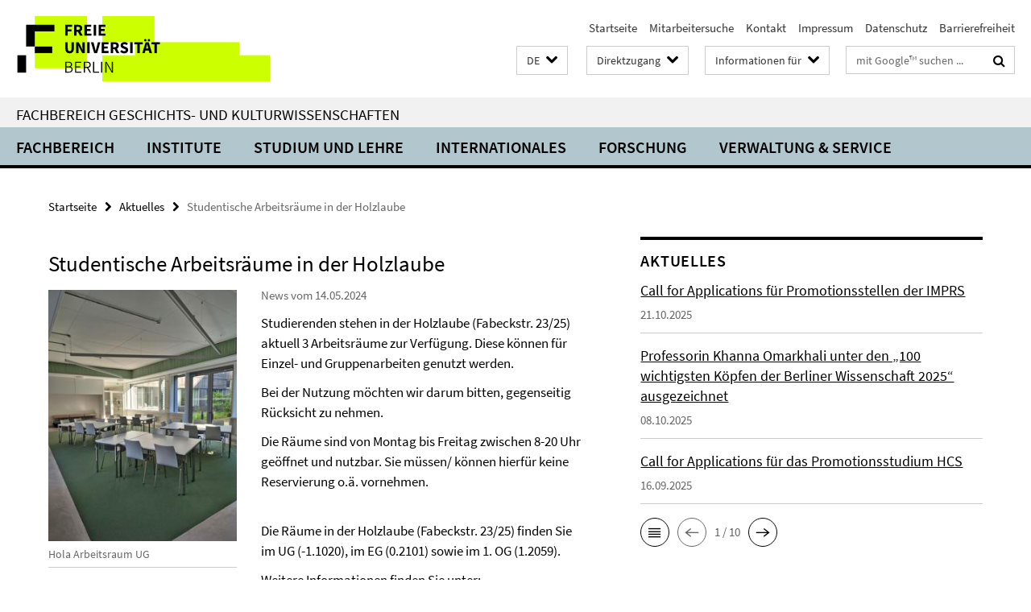

--- FILE ---
content_type: text/html; charset=utf-8
request_url: https://www.geschkult.fu-berlin.de/aktuelles/arbeitsraeume-hola.html
body_size: 8409
content:
<!DOCTYPE html><!-- rendered 2026-01-18 12:57:05 (UTC) --><html class="ltr" lang="de"><head><title>Studentische Arbeitsräume in der Holzlaube • Fachbereich Geschichts- und Kulturwissenschaften</title><!-- BEGIN Fragment default/25123017/views/head_meta/142656649/1715698295?142728:1823 -->
<meta charset="utf-8" /><meta content="IE=edge" http-equiv="X-UA-Compatible" /><meta content="width=device-width, initial-scale=1.0" name="viewport" /><meta content="authenticity_token" name="csrf-param" />
<meta content="o1sURnzgGh7LOXuRpDkgcILXjhnAEROMTmHlTpc+CX8=" name="csrf-token" /><meta content="Studentische Arbeitsräume in der Holzlaube" property="og:title" /><meta content="website" property="og:type" /><meta content="https://www.geschkult.fu-berlin.de/aktuelles/arbeitsraeume-hola.html" property="og:url" /><meta content="https://www.geschkult.fu-berlin.de/aktuelles/_media/hola-arbeitsraum-1.jpg?width=250" property="og:image" /><meta content="index,follow" name="robots" /><meta content="2024-05-14" name="dc.date" /><meta content="Studentische Arbeitsräume in der Holzlaube" name="dc.name" /><meta content="DE-BE" name="geo.region" /><meta content="Berlin" name="geo.placename" /><meta content="52.448131;13.286102" name="geo.position" /><link href="https://www.geschkult.fu-berlin.de/aktuelles/arbeitsraeume-hola.html" rel="canonical" /><!-- BEGIN Fragment default/25123017/views/favicon/15949405/1765477710?031937:72019 -->
<link href="/assets/default2/favicon-12a6f1b0e53f527326498a6bfd4c3abd.ico" rel="shortcut icon" /><!-- END Fragment default/25123017/views/favicon/15949405/1765477710?031937:72019 -->
<!-- BEGIN Fragment default/25123017/head/rss/false/15949405/1765477710?161342:22003 -->
<link href="https://www.geschkult.fu-berlin.de/news/index.rss?format=rss" rel="alternate" title="" type="application/rss+xml" /><!-- END Fragment default/25123017/head/rss/false/15949405/1765477710?161342:22003 -->
<!-- END Fragment default/25123017/views/head_meta/142656649/1715698295?142728:1823 -->
<!-- BEGIN Fragment default/25123017/head/assets/15949405/1765477710/?111422:86400 -->
<link href="/assets/default2/geschkult_application-part-1-841e7928a8.css" media="all" rel="stylesheet" type="text/css" /><link href="/assets/default2/geschkult_application-part-2-2623053e39.css" media="all" rel="stylesheet" type="text/css" /><script src="/assets/default2/application-781670a880dd5cd1754f30fcf22929cb.js" type="text/javascript"></script><!--[if lt IE 9]><script src="/assets/default2/html5shiv-d11feba7bd03bd542f45c2943ca21fed.js" type="text/javascript"></script><script src="/assets/default2/respond.min-31225ade11a162d40577719d9a33d3ee.js" type="text/javascript"></script><![endif]--><meta content="Rails Connector for Infopark CMS Fiona by Infopark AG (www.infopark.de); Version 6.8.2.36.82613853" name="generator" /><!-- END Fragment default/25123017/head/assets/15949405/1765477710/?111422:86400 -->
</head><body class="site-geschkult layout-size-L"><div class="debug page" data-current-path="/aktuelles/arbeitsraeume-hola/"><a class="sr-only" href="#content">Springe direkt zu Inhalt </a><div class="horizontal-bg-container-header nocontent"><div class="container container-header"><header><!-- BEGIN Fragment default/25123017/header-part-1/15949405/1765477710/?111751:86400 -->
<a accesskey="O" id="seitenanfang"></a><a accesskey="H" href="https://www.fu-berlin.de/" hreflang="" id="fu-logo-link" title="Zur Startseite der Freien Universität Berlin"><svg id="fu-logo" version="1.1" viewBox="0 0 775 187.5" x="0" y="0"><defs><g id="fu-logo-elements"><g><polygon points="75 25 156.3 25 156.3 43.8 100 43.8 100 87.5 75 87.5 75 25"></polygon><polygon points="100 87.5 150 87.5 150 106.3 100 106.3 100 87.5"></polygon><polygon points="50 112.5 75 112.5 75 162.5 50 162.5 50 112.5"></polygon></g><g><path d="M187.5,25h19.7v5.9h-12.7v7.2h10.8v5.9h-10.8v12.2h-7.1V25z"></path><path d="M237.7,56.3l-7.1-12.5c3.3-1.5,5.6-4.4,5.6-9c0-7.4-5.4-9.7-12.1-9.7h-11.3v31.3h7.1V45h3.9l6,11.2H237.7z M219.9,30.6 h3.6c3.7,0,5.7,1,5.7,4.1c0,3.1-2,4.7-5.7,4.7h-3.6V30.6z"></path><path d="M242.5,25h19.6v5.9h-12.5v6.3h10.7v5.9h-10.7v7.2h13v5.9h-20.1V25z"></path><path d="M269,25h7.1v31.3H269V25z"></path><path d="M283.2,25h19.6v5.9h-12.5v6.3h10.7v5.9h-10.7v7.2h13v5.9h-20.1V25z"></path></g><g><path d="M427.8,72.7c2,0,3.4-1.4,3.4-3.4c0-1.9-1.4-3.4-3.4-3.4c-2,0-3.4,1.4-3.4,3.4C424.4,71.3,425.8,72.7,427.8,72.7z"></path><path d="M417.2,72.7c2,0,3.4-1.4,3.4-3.4c0-1.9-1.4-3.4-3.4-3.4c-2,0-3.4,1.4-3.4,3.4C413.8,71.3,415.2,72.7,417.2,72.7z"></path><path d="M187.5,91.8V75h7.1v17.5c0,6.1,1.9,8.2,5.4,8.2c3.5,0,5.5-2.1,5.5-8.2V75h6.8v16.8c0,10.5-4.3,15.1-12.3,15.1 C191.9,106.9,187.5,102.3,187.5,91.8z"></path><path d="M218.8,75h7.2l8.2,15.5l3.1,6.9h0.2c-0.3-3.3-0.9-7.7-0.9-11.4V75h6.7v31.3h-7.2L228,90.7l-3.1-6.8h-0.2 c0.3,3.4,0.9,7.6,0.9,11.3v11.1h-6.7V75z"></path><path d="M250.4,75h7.1v31.3h-7.1V75z"></path><path d="M261,75h7.5l3.8,14.6c0.9,3.4,1.6,6.6,2.5,10h0.2c0.9-3.4,1.6-6.6,2.5-10l3.7-14.6h7.2l-9.4,31.3h-8.5L261,75z"></path><path d="M291.9,75h19.6V81h-12.5v6.3h10.7v5.9h-10.7v7.2h13v5.9h-20.1V75z"></path><path d="M342.8,106.3l-7.1-12.5c3.3-1.5,5.6-4.4,5.6-9c0-7.4-5.4-9.7-12.1-9.7H318v31.3h7.1V95.1h3.9l6,11.2H342.8z M325.1,80.7 h3.6c3.7,0,5.7,1,5.7,4.1c0,3.1-2,4.7-5.7,4.7h-3.6V80.7z"></path><path d="M344.9,102.4l4.1-4.8c2.2,1.9,5.1,3.3,7.7,3.3c2.9,0,4.4-1.2,4.4-3c0-2-1.8-2.6-4.5-3.7l-4.1-1.7c-3.2-1.3-6.3-4-6.3-8.5 c0-5.2,4.6-9.3,11.1-9.3c3.6,0,7.4,1.4,10.1,4.1l-3.6,4.5c-2.1-1.6-4-2.4-6.5-2.4c-2.4,0-4,1-4,2.8c0,1.9,2,2.6,4.8,3.7l4,1.6 c3.8,1.5,6.2,4.1,6.2,8.5c0,5.2-4.3,9.7-11.8,9.7C352.4,106.9,348.1,105.3,344.9,102.4z"></path><path d="M373.9,75h7.1v31.3h-7.1V75z"></path><path d="M394.4,81h-8.6V75H410V81h-8.6v25.3h-7.1V81z"></path><path d="M429.2,106.3h7.5L426.9,75h-8.5l-9.8,31.3h7.2l1.9-7.4h9.5L429.2,106.3z M419.2,93.4l0.8-2.9c0.9-3.1,1.7-6.8,2.5-10.1 h0.2c0.8,3.3,1.7,7,2.5,10.1l0.7,2.9H419.2z"></path><path d="M443.6,81h-8.6V75h24.3V81h-8.6v25.3h-7.1V81z"></path></g><g><path d="M187.5,131.2h8.9c6.3,0,10.6,2.2,10.6,7.6c0,3.2-1.7,5.8-4.7,6.8v0.2c3.9,0.7,6.5,3.2,6.5,7.5c0,6.1-4.7,9.1-11.7,9.1 h-9.6V131.2z M195.7,144.7c5.8,0,8.1-2.1,8.1-5.5c0-3.9-2.7-5.4-7.9-5.4h-5.1v10.9H195.7z M196.5,159.9c5.7,0,9.1-2.1,9.1-6.6 c0-4.1-3.3-6-9.1-6h-5.8v12.6H196.5z"></path><path d="M215.5,131.2h17.6v2.8h-14.4v10.6h12.1v2.8h-12.1v12.3h14.9v2.8h-18.1V131.2z"></path><path d="M261.5,162.5l-8.2-14c4.5-0.9,7.4-3.8,7.4-8.7c0-6.3-4.4-8.6-10.7-8.6h-9.4v31.3h3.3v-13.7h6l7.9,13.7H261.5z M243.8,133.9h5.6c5.1,0,8,1.6,8,5.9c0,4.3-2.8,6.3-8,6.3h-5.6V133.9z"></path><path d="M267.4,131.2h3.3v28.5h13.9v2.8h-17.2V131.2z"></path><path d="M290.3,131.2h3.3v31.3h-3.3V131.2z"></path><path d="M302.6,131.2h3.4l12,20.6l3.4,6.4h0.2c-0.2-3.1-0.4-6.4-0.4-9.6v-17.4h3.1v31.3H321l-12-20.6l-3.4-6.4h-0.2 c0.2,3.1,0.4,6.2,0.4,9.4v17.6h-3.1V131.2z"></path></g></g></defs><g id="fu-logo-rects"></g><use x="0" xlink:href="#fu-logo-elements" y="0"></use></svg></a><script>"use strict";var svgFLogoObj = document.getElementById("fu-logo");var rectsContainer = svgFLogoObj.getElementById("fu-logo-rects");var svgns = "http://www.w3.org/2000/svg";var xlinkns = "http://www.w3.org/1999/xlink";function createRect(xPos, yPos) {  var rectWidth = ["300", "200", "150"];  var rectHeight = ["75", "100", "150"];  var rectXOffset = ["0", "100", "50"];  var rectYOffset = ["0", "75", "150"];  var x = rectXOffset[getRandomIntInclusive(0, 2)];  var y = rectYOffset[getRandomIntInclusive(0, 2)];  if (xPos == "1") {    x = x;  }  if (xPos == "2") {    x = +x + 193.75;  }  if (xPos == "3") {    x = +x + 387.5;  }  if (xPos == "4") {    x = +x + 581.25;  }  if (yPos == "1") {    y = y;  }  if (yPos == "2") {    y = +y + 112.5;  }  var cssClasses = "rectangle";  var rectColor = "#CCFF00";  var style = "fill: ".concat(rectColor, ";");  var rect = document.createElementNS(svgns, "rect");  rect.setAttribute("x", x);  rect.setAttribute("y", y);  rect.setAttribute("width", rectWidth[getRandomIntInclusive(0, 2)]);  rect.setAttribute("height", rectHeight[getRandomIntInclusive(0, 2)]);  rect.setAttribute("class", cssClasses);  rect.setAttribute("style", style);  rectsContainer.appendChild(rect);}function getRandomIntInclusive(min, max) {  min = Math.ceil(min);  max = Math.floor(max);  return Math.floor(Math.random() * (max - min + 1)) + min;}function makeGrid() {  for (var i = 1; i < 17; i = i + 1) {    if (i == "1") {      createRect("1", "1");    }    if (i == "2") {      createRect("2", "1");    }    if (i == "3") {      createRect("3", "1");    }    if (i == "5") {      createRect("1", "2");    }    if (i == "6") {      createRect("2", "2");    }    if (i == "7") {      createRect("3", "2");    }    if (i == "8") {      createRect("4", "2");    }  }}makeGrid();</script><a accesskey="H" href="https://www.fu-berlin.de/" hreflang="" id="fu-label-link" title="Zur Startseite der Freien Universität Berlin"><div id="fu-label-wrapper"><svg id="fu-label" version="1.1" viewBox="0 0 50 50" x="0" y="0"><defs><g id="fu-label-elements"><rect height="50" id="fu-label-bg" width="50"></rect><g><polygon points="19.17 10.75 36.01 10.75 36.01 14.65 24.35 14.65 24.35 23.71 19.17 23.71 19.17 10.75"></polygon><polygon points="24.35 23.71 34.71 23.71 34.71 27.6 24.35 27.6 24.35 23.71"></polygon><polygon points="13.99 28.88 19.17 28.88 19.17 39.25 13.99 39.25 13.99 28.88"></polygon></g></g></defs><use x="0" xlink:href="#fu-label-elements" y="0"></use></svg></div><div id="fu-label-text">Freie Universität Berlin</div></a><h1 class="hide">Fachbereich Geschichts- und Kulturwissenschaften</h1><hr class="hide" /><h2 class="sr-only">Service-Navigation</h2><ul class="top-nav no-print"><li><a href="/index.html" rel="index" title="Zur Startseite von: Fachbereich Geschichts- und Kulturwissenschaften">Startseite</a></li><li><a href="/mitarbeiter-suche/index.html" title="">Mitarbeitersuche</a></li><li><a href="/kontakt/index.html" title="">Kontakt</a></li><li><a href="/impressum/index.html" title="Impressum gem. §5 Telemediengesetz (TMG)">Impressum</a></li><li><a href="https://www.fu-berlin.de/$REDIRECTS/datenschutz.html" title="">Datenschutz</a></li><li><a href="https://www.fu-berlin.de/$REDIRECTS/barrierefreiheit.html" title="">Barrierefreiheit</a></li></ul><!-- END Fragment default/25123017/header-part-1/15949405/1765477710/?111751:86400 -->
<a class="services-menu-icon no-print"><div class="icon-close icon-cds icon-cds-wrong" style="display: none;"></div><div class="icon-menu"><div class="dot"></div><div class="dot"></div><div class="dot"></div></div></a><div class="services-search-icon no-print"><div class="icon-close icon-cds icon-cds-wrong" style="display: none;"></div><div class="icon-search fa fa-search"></div></div><div class="services no-print"><!-- BEGIN Fragment default/25123017/header/languages/15949405/1765477710/?141357:4027 -->
<div class="services-language dropdown"><div aria-haspopup="listbox" aria-label="Sprache auswählen" class="services-dropdown-button btn btn-default" id="lang" role="button"><span aria-label="Deutsch">DE</span><div class="services-dropdown-button-icon"><div class="fa fa-chevron-down services-dropdown-button-icon-open"></div><div class="fa fa-chevron-up services-dropdown-button-icon-close"></div></div></div><ul class="dropdown-menu dropdown-menu-right" role="listbox" tabindex="-1"><li aria-disabled="true" aria-selected="true" class="disabled" role="option"><a href="#" lang="de" title="Diese Seite ist die Deutschsprachige Version">DE: Deutsch</a></li><li role="option"><a class="fub-language-version" data-locale="en" href="#" hreflang="en" lang="en" title="English version">EN: English</a></li></ul></div><!-- END Fragment default/25123017/header/languages/15949405/1765477710/?141357:4027 -->
<!-- BEGIN Fragment default/25123017/header-part-2/15949405/1765477710/?060008:86400 -->
<div class="services-quick-access dropdown"><div class="services-dropdown-button btn btn-default" id="quick-access">Direktzugang<div class="services-dropdown-button-icon"><div class="fa fa-chevron-down services-dropdown-button-icon-open"></div><div class="fa fa-chevron-up services-dropdown-button-icon-close"></div></div></div><div class="dropdown-menu dropdown-menu-right direct-access-wrapper cms-box-ajax-content" data-ajax-url="/_inhaltselemente-rd/direktzugang/index.html?comp=direct_access&amp;irq=1"><div class="spinner direct-access-panel" style="display: none; width: 16px; padding: 20px;"><img alt="spinner" src="/assets/default2/spinner-39a0a2170912fd2acf310826322141db.gif" /></div></div></div><div class="services-target-group dropdown"><div class="services-dropdown-button btn btn-default" id="target-group">Informationen für<div class="services-dropdown-button-icon"><div class="fa fa-chevron-down services-dropdown-button-icon-open"></div><div class="fa fa-chevron-up services-dropdown-button-icon-close"></div></div></div><ul class="dropdown-menu dropdown-menu-right"><li><a href="/studium/general/studienangebot/index.html" target="_self" title="Studieninteressierte">Studieninteressierte</a></li><li><a href="/studium/index.html" target="_self" title="Studentinnen und Studenten">Studentinnen und Studenten</a></li></ul></div><div class="services-search"><form action="/_search/index.html" class="fub-google-search-form" id="search-form" method="get" role="search"><input name="ie" type="hidden" value="UTF-8" /><label class="search-label" for="search-input">Suchbegriffe</label><input autocomplete="off" class="search-input" id="search-input" name="q" placeholder="mit Google™ suchen ..." title="Suchbegriff bitte hier eingeben" type="text" /><button class="search-button" id="search_button" title="mit Google™ suchen ..." type="submit"><i class="fa fa-search"></i></button></form><div class="search-privacy-link"><a href="http://www.fu-berlin.de/redaktion/impressum/datenschutzhinweise#faq_06_externe_suche" title="Hinweise zur Datenübertragung bei der Google™ Suche">Hinweise zur Datenübertragung bei der Google™ Suche</a></div></div><!-- END Fragment default/25123017/header-part-2/15949405/1765477710/?060008:86400 -->
</div></header></div></div><div class="horizontal-bg-container-identity nocontent"><div class="container container-identity"><div class="identity closed"><h2 class="identity-text-main"><a href="/index.html" title="Zur Startseite von:  Fachbereich Geschichts- und Kulturwissenschaften">Fachbereich Geschichts- und Kulturwissenschaften</a></h2></div></div></div><!-- BEGIN Fragment default/25123017/navbar-wrapper-ajax/0/15949405/1765477710/?143045:3600 -->
<div class="navbar-wrapper cms-box-ajax-content" data-ajax-url="/index.html?comp=navbar&amp;irq=1&amp;pm=0"><nav class="main-nav-container no-print" style=""><div class="container main-nav-container-inner"><div class="main-nav-scroll-buttons" style="display:none"><div id="main-nav-btn-scroll-left" role="button"><div class="fa fa-angle-left"></div></div><div id="main-nav-btn-scroll-right" role="button"><div class="fa fa-angle-right"></div></div></div><div class="main-nav-toggle"><span class="main-nav-toggle-text">Menü</span><span class="main-nav-toggle-icon"><span class="line"></span><span class="line"></span><span class="line"></span></span></div><ul class="main-nav level-1" id="fub-main-nav"><li class="main-nav-item level-1 has-children" data-index="0" data-menu-item-path="#" data-menu-shortened="0"><a class="main-nav-item-link level-1" href="#" title="loading...">Fachbereich</a><div class="icon-has-children"><div class="fa fa-angle-right"></div><div class="fa fa-angle-down"></div><div class="fa fa-angle-up"></div></div><div class="container main-nav-parent level-2" style="display:none"><p style="margin: 20px;">loading... </p></div></li><li class="main-nav-item level-1 has-children" data-index="1" data-menu-item-path="#" data-menu-shortened="0"><a class="main-nav-item-link level-1" href="#" title="loading...">Institute</a><div class="icon-has-children"><div class="fa fa-angle-right"></div><div class="fa fa-angle-down"></div><div class="fa fa-angle-up"></div></div><div class="container main-nav-parent level-2" style="display:none"><p style="margin: 20px;">loading... </p></div></li><li class="main-nav-item level-1 has-children" data-index="2" data-menu-item-path="#" data-menu-shortened="0"><a class="main-nav-item-link level-1" href="#" title="loading...">Studium und Lehre</a><div class="icon-has-children"><div class="fa fa-angle-right"></div><div class="fa fa-angle-down"></div><div class="fa fa-angle-up"></div></div><div class="container main-nav-parent level-2" style="display:none"><p style="margin: 20px;">loading... </p></div></li><li class="main-nav-item level-1 has-children" data-index="3" data-menu-item-path="#" data-menu-shortened="0"><a class="main-nav-item-link level-1" href="#" title="loading...">Internationales</a><div class="icon-has-children"><div class="fa fa-angle-right"></div><div class="fa fa-angle-down"></div><div class="fa fa-angle-up"></div></div><div class="container main-nav-parent level-2" style="display:none"><p style="margin: 20px;">loading... </p></div></li><li class="main-nav-item level-1 has-children" data-index="4" data-menu-item-path="#" data-menu-shortened="0"><a class="main-nav-item-link level-1" href="#" title="loading...">Forschung</a><div class="icon-has-children"><div class="fa fa-angle-right"></div><div class="fa fa-angle-down"></div><div class="fa fa-angle-up"></div></div><div class="container main-nav-parent level-2" style="display:none"><p style="margin: 20px;">loading... </p></div></li><li class="main-nav-item level-1 has-children" data-index="5" data-menu-item-path="#" data-menu-shortened="0"><a class="main-nav-item-link level-1" href="#" title="loading...">Verwaltung &amp; Service</a><div class="icon-has-children"><div class="fa fa-angle-right"></div><div class="fa fa-angle-down"></div><div class="fa fa-angle-up"></div></div><div class="container main-nav-parent level-2" style="display:none"><p style="margin: 20px;">loading... </p></div></li></ul></div><div class="main-nav-flyout-global"><div class="container"></div><button id="main-nav-btn-flyout-close" type="button"><div id="main-nav-btn-flyout-close-container"><i class="fa fa-angle-up"></i></div></button></div></nav></div><script type="text/javascript">$(document).ready(function () { Luise.Navigation.init(); });</script><!-- END Fragment default/25123017/navbar-wrapper-ajax/0/15949405/1765477710/?143045:3600 -->
<div class="content-wrapper main horizontal-bg-container-main"><div class="container breadcrumbs-container nocontent"><div class="row"><div class="col-xs-12"><div class="box breadcrumbs no-print"><p class="hide">Pfadnavigation</p><ul class="fu-breadcrumb"><li><a href="/index.html">Startseite</a><i class="fa fa-chevron-right"></i></li><li><a href="/aktuelles/index.html">Aktuelles</a><i class="fa fa-chevron-right"></i></li><li class="active">Studentische Arbeitsräume in der Holzlaube</li></ul></div></div></div></div><div class="container"><div class="row"><main class="col-m-7 print-full-width"><!--skiplink anchor: content--><div class="fub-content fub-fu_news_dok"><a id="content"></a><div class="box box-news-doc"><h1 class="box-news-doc-headline">Studentische Arbeitsräume in der Holzlaube</h1><!-- BEGIN Fragment default/25123017/content_media/142656649/1715764179/142656649/1715698295/?140706:601 -->
<div class="icaption-left-container-s1"><figure class="icaption-left-s1" data-debug-style="5"><div class="icaption-image"><a href="/aktuelles/_media/hola-arbeitsraum-1.jpg?html=1&amp;locale=de&amp;ref=142656649" rel="nofollow" title="Bild vergrößern"><picture data-colspan="7" data-image-max-width="" data-image-size="S"><source data-screen-size='xl' srcset='/aktuelles/_media/hola-arbeitsraum-1.jpg?width=350 1x, /aktuelles/_media/hola-arbeitsraum-1.jpg?width=700 2x, /aktuelles/_media/hola-arbeitsraum-1.jpg?width=1300 3x' media='(min-width: 1200px)' ><source data-screen-size='l' srcset='/aktuelles/_media/hola-arbeitsraum-1.jpg?width=250 1x, /aktuelles/_media/hola-arbeitsraum-1.jpg?width=500 2x, /aktuelles/_media/hola-arbeitsraum-1.jpg?width=1000 3x' media='(min-width: 990px)' ><source data-screen-size='m' srcset='/aktuelles/_media/hola-arbeitsraum-1.jpg?width=250 1x, /aktuelles/_media/hola-arbeitsraum-1.jpg?width=500 2x, /aktuelles/_media/hola-arbeitsraum-1.jpg?width=1000 3x' media='(min-width: 768px)' ><source data-screen-size='s' srcset='/aktuelles/_media/hola-arbeitsraum-1.jpg?width=350 1x, /aktuelles/_media/hola-arbeitsraum-1.jpg?width=700 2x, /aktuelles/_media/hola-arbeitsraum-1.jpg?width=1300 3x' media='(min-width: 520px)' ><source data-screen-size='xs' srcset='/aktuelles/_media/hola-arbeitsraum-1.jpg?width=250 1x, /aktuelles/_media/hola-arbeitsraum-1.jpg?width=500 2x, /aktuelles/_media/hola-arbeitsraum-1.jpg?width=1000 3x' ><img alt="Hola Arbeitsraum UG" class="figure-img" data-image-obj-id="142657301" src="/aktuelles/_media/hola-arbeitsraum-1.jpg?width=350" style="width:100%;" /></picture></a></div><figcaption><p class="mark-6 icaption-caption" id="caption_142657301"><span aria-label="Bild: "></span><span class="icaption-caption-title">Hola Arbeitsraum UG</span></p></figcaption></figure><figure class="icaption-left-s1" data-debug-style="5"><div class="icaption-image"><a href="/aktuelles/_media/hola-arbeitsraum-2.jpg?html=1&amp;locale=de&amp;ref=142656649" rel="nofollow" title="Bild vergrößern"><picture data-colspan="7" data-image-max-width="" data-image-size="S"><source data-screen-size='xl' srcset='/aktuelles/_media/hola-arbeitsraum-2.jpg?width=350 1x, /aktuelles/_media/hola-arbeitsraum-2.jpg?width=700 2x, /aktuelles/_media/hola-arbeitsraum-2.jpg?width=1300 3x' media='(min-width: 1200px)' ><source data-screen-size='l' srcset='/aktuelles/_media/hola-arbeitsraum-2.jpg?width=250 1x, /aktuelles/_media/hola-arbeitsraum-2.jpg?width=500 2x, /aktuelles/_media/hola-arbeitsraum-2.jpg?width=1000 3x' media='(min-width: 990px)' ><source data-screen-size='m' srcset='/aktuelles/_media/hola-arbeitsraum-2.jpg?width=250 1x, /aktuelles/_media/hola-arbeitsraum-2.jpg?width=500 2x, /aktuelles/_media/hola-arbeitsraum-2.jpg?width=1000 3x' media='(min-width: 768px)' ><source data-screen-size='s' srcset='/aktuelles/_media/hola-arbeitsraum-2.jpg?width=350 1x, /aktuelles/_media/hola-arbeitsraum-2.jpg?width=700 2x, /aktuelles/_media/hola-arbeitsraum-2.jpg?width=1300 3x' media='(min-width: 520px)' ><source data-screen-size='xs' srcset='/aktuelles/_media/hola-arbeitsraum-2.jpg?width=250 1x, /aktuelles/_media/hola-arbeitsraum-2.jpg?width=500 2x, /aktuelles/_media/hola-arbeitsraum-2.jpg?width=1000 3x' ><img alt="Hola Arbeitsraum OG" class="figure-img" data-image-obj-id="142657340" src="/aktuelles/_media/hola-arbeitsraum-2.jpg?width=350" style="width:100%;" /></picture></a></div><figcaption><p class="mark-6 icaption-caption" id="caption_142657340"><span aria-label="Bild: "></span><span class="icaption-caption-title">Hola Arbeitsraum OG</span></p></figcaption></figure><figure class="icaption-left-s1" data-debug-style="5"><div class="icaption-image"><a href="/aktuelles/_media/hola-arbeitsraum-3.jpg?html=1&amp;locale=de&amp;ref=142656649" rel="nofollow" title="Bild vergrößern"><picture data-colspan="7" data-image-max-width="" data-image-size="S"><source data-screen-size='xl' srcset='/aktuelles/_media/hola-arbeitsraum-3.jpg?width=350 1x, /aktuelles/_media/hola-arbeitsraum-3.jpg?width=700 2x, /aktuelles/_media/hola-arbeitsraum-3.jpg?width=1300 3x' media='(min-width: 1200px)' ><source data-screen-size='l' srcset='/aktuelles/_media/hola-arbeitsraum-3.jpg?width=250 1x, /aktuelles/_media/hola-arbeitsraum-3.jpg?width=500 2x, /aktuelles/_media/hola-arbeitsraum-3.jpg?width=1000 3x' media='(min-width: 990px)' ><source data-screen-size='m' srcset='/aktuelles/_media/hola-arbeitsraum-3.jpg?width=250 1x, /aktuelles/_media/hola-arbeitsraum-3.jpg?width=500 2x, /aktuelles/_media/hola-arbeitsraum-3.jpg?width=1000 3x' media='(min-width: 768px)' ><source data-screen-size='s' srcset='/aktuelles/_media/hola-arbeitsraum-3.jpg?width=350 1x, /aktuelles/_media/hola-arbeitsraum-3.jpg?width=700 2x, /aktuelles/_media/hola-arbeitsraum-3.jpg?width=1300 3x' media='(min-width: 520px)' ><source data-screen-size='xs' srcset='/aktuelles/_media/hola-arbeitsraum-3.jpg?width=250 1x, /aktuelles/_media/hola-arbeitsraum-3.jpg?width=500 2x, /aktuelles/_media/hola-arbeitsraum-3.jpg?width=1000 3x' ><img alt="Hola Arbeitsraum EG" class="figure-img" data-image-obj-id="142657367" src="/aktuelles/_media/hola-arbeitsraum-3.jpg?width=350" style="width:100%;" /></picture></a></div><figcaption><p class="mark-6 icaption-caption" id="caption_142657367"><span aria-label="Bild: "></span><span class="icaption-caption-title">Hola Arbeitsraum EG</span></p></figcaption></figure></div><!-- END Fragment default/25123017/content_media/142656649/1715764179/142656649/1715698295/?140706:601 -->
<p class="box-news-doc-date">News vom 14.05.2024</p><div class="editor-content "><p>Studierenden stehen in der Holzlaube (Fabeckstr. 23/25) aktuell 3 Arbeitsräume zur Verfügung. Diese können für Einzel- und Gruppenarbeiten genutzt werden.</p>
<p>Bei der Nutzung möchten wir darum bitten, gegenseitig Rücksicht zu nehmen.</p>
<p>Die Räume sind von Montag bis Freitag zwischen 8-20 Uhr geöffnet und nutzbar. Sie müssen/ können hierfür keine Reservierung o.ä. vornehmen.</p>
<p><br /> Die Räume in der Holzlaube (Fabeckstr. 23/25) finden Sie im UG (-1.1020), im EG (0.2101) sowie im 1. OG (1.2059).</p>
<p>Weitere Informationen finden Sie unter: <a href="https://www.geschkult.fu-berlin.de/service/Raumverwaltung/arbeitsraeume-hola/index.html">https://www.geschkult.fu-berlin.de/service/Raumverwaltung/arbeitsraeume-hola/index.html</a></p></div><div class="box-news-doc-nav"><a class="box-news-doc-nav-overview" href="/aktuelles/index.html" rel="contents" title="Übersicht Aktuelles" type="button"><span class="icon-cds icon-cds-overview"></span></a><a class="box-news-doc-nav-arrow-first" href="/aktuelles/call-imprs.html" rel="first" title="zur ersten Seite blättern" type="button"><span class="icon-cds icon-cds-arrow-first"></span></a><a class="box-news-doc-nav-arrow-prev" href="/aktuelles/bachelorbefragung.html" rel="prev" title="zurück blättern: Bachelorbefragung" type="button"><span class="icon-cds icon-cds-arrow-prev"></span></a><span class="box-news-doc-pagination" title="Seite 34 von insgesamt 100 Seiten">34 / 100</span><a class="box-news-doc-nav-arrow-next" href="/aktuelles/hijiya-kirschnereit.html" rel="next" title="weiter blättern: Bundesverdienstkreuz Erster Klasse für Frau Prof. Dr. Irmela Hijiya-Kirschnereit" type="button"><span class="icon-cds icon-cds-arrow-next"></span></a><a class="box-news-doc-nav-arrow-last" href="/aktuelles/19141918.html" rel="last" title="zur letzten Seite blättern" type="button"><span class="icon-cds icon-cds-arrow-last"></span></a></div></div><noscript><div class="warning_box"><em class="mark-4">Für eine optimale Darstellung dieser Seite aktivieren Sie bitte JavaScript.</em></div></noscript></div></main><!-- BEGIN Fragment default/25123017/sidebar_subtree/15949405/1765477710/?141151:1801 -->
<aside class="col-m-5 sidebar-right no-print nocontent"><div class="row"><div class="col-l-11 col-l-offset-1"><div class="content-element"><!-- BEGIN Fragment default/25123017/news-box-outer/15951058/1653298929/?143409:3600 -->
<div class="box box-news-list-v1 box-border box-news-cms-5"><h3 class="box-news-list-v1-headline">Aktuelles</h3><div class="news cms-box-ajax-content" data-ajax-url="/aktuelles/index.html?irq=1&amp;page=1"><div class="spinner news" style="display: none; width: 16px; padding: 20px;"><img alt="spinner" src="/assets/default2/spinner-39a0a2170912fd2acf310826322141db.gif" /></div><noscript><em class="mark-4">Zur Anzeige dieser Inhalte wird JavaScript benötigt.</em><p><a href="/aktuelles/index.html" title="Aktuelles">Übersicht</a></p></noscript></div></div><!-- END Fragment default/25123017/news-box-outer/15951058/1653298929/?143409:3600 -->
</div></div></div><div class="row"><div class="col-l-11 col-l-offset-1"><div class="content-element"><!-- BEGIN Fragment default/25123017/news-box-outer/29096711/1478686488/?134358:3600 -->
<div class="box box-news-list-v1 box-border box-news-cms-4"><h3 class="box-news-list-v1-headline">Nachrichten der Institute &amp; Seminare</h3><div class="news cms-box-ajax-content" data-ajax-url="/news/index.html?irq=1&amp;page=1"><div class="spinner news" style="display: none; width: 16px; padding: 20px;"><img alt="spinner" src="/assets/default2/spinner-39a0a2170912fd2acf310826322141db.gif" /></div><noscript><em class="mark-4">Zur Anzeige dieser Inhalte wird JavaScript benötigt.</em><p><a href="/news/index.html" title="Nachrichten der Institute &amp; Seminare">Übersicht</a></p></noscript></div></div><!-- END Fragment default/25123017/news-box-outer/29096711/1478686488/?134358:3600 -->
</div></div></div><div class="row"><div class="col-l-11 col-l-offset-1"><div class="content-element"><!-- BEGIN Fragment default/25123017/fu_termin_ordner/5/b8628f0f835dcf59081c81ce80cf0b2d2208fb3c/16002569/1768397884/?143409:3600 -->
<div class="box box-event-list-v1 box-border box-events-cms-5"><h3 class="box-event-list-v1-headline">Termine</h3><div class="cms-box-ajax-content"><div class="events" data-ajax-url="/termine/index.html?irq=1&amp;page=1"><div class="spinner events" style="display: none; width: 16px; padding: 20px;"><img alt="spinner" src="/assets/default2/spinner-39a0a2170912fd2acf310826322141db.gif" /></div><noscript><em class="mark-4">Zur Anzeige dieser Inhalte wird JavaScript benötigt.</em><p><a href="/termine/index.html" title="Termine">Übersicht</a></p></noscript></div></div></div><!-- END Fragment default/25123017/fu_termin_ordner/5/b8628f0f835dcf59081c81ce80cf0b2d2208fb3c/16002569/1768397884/?143409:3600 -->
</div></div></div><div class="row"><div class="col-l-11 col-l-offset-1"><div class="content-element"><div class="box box-sidebar-banner"><div class="icaption-image"><a href="https://www.fu-berlin.de/beratung"><picture data-adaptive-with="700"><source data-screen-size='-' srcset='/_media/beratungsangebote-blau.png?width=700 1x, /_media/beratungsangebote-blau.png?width=1300 2x, /_media/beratungsangebote-blau.png?width=2000 3x' ><img alt="beratungsangebote-blau" class="figure-img" data-image-obj-id="144481959" src="/_media/beratungsangebote-blau.png?width=700" /></picture></a></div></div></div></div></div></aside><!-- END Fragment default/25123017/sidebar_subtree/15949405/1765477710/?141151:1801 -->
</div></div></div><!-- BEGIN Fragment default/25123017/footer/banners/15949405/1765477710/?135738:3600 -->
<div class="container container-bottom-banner"><div class="box box-bottom-banner box-bottom-banner-cms-FU-BUTTON-MENTORING-ALLGEMEIN_02"><a href="/studium/beratung/mentoring/index.html" class="box-bottom-banner-link"><picture data-adaptive-with="500"><source data-screen-size='-' srcset='/_media/FU-BUTTON-MENTORING-ALLGEMEIN_02.png?width=500 1x, /_media/FU-BUTTON-MENTORING-ALLGEMEIN_02.png?width=1000 2x, /_media/FU-BUTTON-MENTORING-ALLGEMEIN_02.png?width=2000 3x' ><img alt="Mentoring" class="figure-img" data-image-obj-id="30677661" src="/_media/FU-BUTTON-MENTORING-ALLGEMEIN_02.png?width=500" /></picture></a></div><div class="box box-bottom-banner box-bottom-banner-cms-Akkreditierte-Studiengaenge_v3"><a href="https://www.fu-berlin.de/sites/qm/akkreditierung/index.html" class="box-bottom-banner-link"><picture data-adaptive-with="500"><source data-screen-size='-' srcset='/_media/Akkreditierte-Studiengaenge_v3.png?width=500 1x, /_media/Akkreditierte-Studiengaenge_v3.png?width=1000 2x, /_media/Akkreditierte-Studiengaenge_v3.png?width=2000 3x' ><img alt="Akkreditierte Studiengänge_v3" class="figure-img" data-image-obj-id="103750819" src="/_media/Akkreditierte-Studiengaenge_v3.png?width=500" /></picture></a></div></div><!-- END Fragment default/25123017/footer/banners/15949405/1765477710/?135738:3600 -->
<div class="horizontal-bg-container-footer no-print nocontent"><footer><div class="container container-footer"><div class="row"><!-- BEGIN Fragment default/25123017/footer/col-1/15949405/1765477710/?143045:3600 -->
<div class="col-m-6 col-l-3"><div class="box"><h3 class="footer-section-headline">Fachbereich</h3><ul class="footer-section-list fa-ul"><li><a href="/fachbereich/index.html" target="_self"><i class="fa fa-li fa-chevron-right"></i>Fachbereich</a></li><li><a href="/institute_seminare/index.html" target="_self"><i class="fa fa-li fa-chevron-right"></i>Institute</a></li><li><a href="/studium/index.html" target="_self"><i class="fa fa-li fa-chevron-right"></i>Studium und Lehre</a></li><li><a href="/forschung/index.html" target="_self"><i class="fa fa-li fa-chevron-right"></i>Forschung</a></li><li><a href="/service/index.html" target="_self"><i class="fa fa-li fa-chevron-right"></i>Verwaltung &amp; Service</a></li><li><a href="http://www.fu-berlin.de/sites/baas/erste_hilfe_unfaelle/erste_hilfe/notfaelle/index.html" target="_self"><i class="fa fa-li fa-chevron-right"></i>Notfall</a></li></ul></div></div><!-- END Fragment default/25123017/footer/col-1/15949405/1765477710/?143045:3600 -->
<!-- BEGIN Fragment default/25123017/footer/col-2/15949405/1765477710/?143045:3600 -->
<div class="col-m-6 col-l-3"><div class="box"><h3 class="footer-section-headline">Service-Navigation</h3><ul class="footer-section-list fa-ul"><li><a href="/index.html" rel="index" title="Zur Startseite von: Fachbereich Geschichts- und Kulturwissenschaften"><i class="fa fa-li fa-chevron-right"></i>Startseite</a></li><li><a href="/mitarbeiter-suche/index.html" title=""><i class="fa fa-li fa-chevron-right"></i>Mitarbeitersuche</a></li><li><a href="/kontakt/index.html" title=""><i class="fa fa-li fa-chevron-right"></i>Kontakt</a></li><li><a href="/impressum/index.html" title="Impressum gem. §5 Telemediengesetz (TMG)"><i class="fa fa-li fa-chevron-right"></i>Impressum</a></li><li><a href="https://www.fu-berlin.de/$REDIRECTS/datenschutz.html" title=""><i class="fa fa-li fa-chevron-right"></i>Datenschutz</a></li><li><a href="https://www.fu-berlin.de/$REDIRECTS/barrierefreiheit.html" title=""><i class="fa fa-li fa-chevron-right"></i>Barrierefreiheit</a></li></ul></div></div><!-- END Fragment default/25123017/footer/col-2/15949405/1765477710/?143045:3600 -->
<!-- BEGIN Fragment default/25123017/footer/col-3/15949405/1765477710/?143045:3600 -->
<div class="clearfix visible-m"></div><div class="col-m-6 col-l-3"><div class="box"><h3 class="footer-section-headline">Soziale Medien</h3><ul class="footer-section-list footer-section-list-social fa-ul"><li><a href="https://www.facebook.com/GeschKult/" rel="external" target="_blank" title=""><i class="fa fa-li fa-facebook-square"></i>Facebook</a></li><li><a href="https://www.youtube.com/channel/UCQ9gctojRKFrnlSoQdXzjGw" rel="external" target="_blank" title=""><i class="fa fa-li fa-youtube-play"></i>Youtube</a></li></ul><a class="footer-section-list-social-notice" href="http://www.fu-berlin.de/redaktion/impressum/hinweis_social-media" title="Bitte beachten Sie die Hinweise zur Nutzung sozialer Medien">Hinweise zur Nutzung sozialer Medien</a></div></div><!-- END Fragment default/25123017/footer/col-3/15949405/1765477710/?143045:3600 -->
<div class="col-m-6 col-l-3"><div class="box"><h3 class="footer-section-headline">Diese Seite</h3><ul class="footer-section-list fa-ul"><li><a href="#" onclick="javascript:self.print();return false;" rel="alternate" role="button" title="Diese Seite drucken"><i class="fa fa-li fa-chevron-right"></i>Drucken</a></li><!-- BEGIN Fragment default/25123017/footer/col-4.rss/15949405/1765477710/?143045:3600 -->
<li><a href="https://www.geschkult.fu-berlin.de/news/index.rss?format=rss" target="_blank" title="RSS-Feed abonnieren"><i class="fa fa-li fa-chevron-right"></i>RSS-Feed abonnieren</a></li><!-- END Fragment default/25123017/footer/col-4.rss/15949405/1765477710/?143045:3600 -->
<li><a href="/kontakt/index.html"><i class="fa fa-li fa-chevron-right"></i>Feedback</a></li><!-- BEGIN Fragment default/25123017/footer/col-4.languages/15949405/1765477710/?143045:3600 -->
<li><a class="fub-language-version" data-locale="de" href="/index.html?irq=0&amp;next=en" hreflang="en" lang="en" title="English version"><i class="fa fa-li fa-chevron-right"></i>English</a></li><!-- END Fragment default/25123017/footer/col-4.languages/15949405/1765477710/?143045:3600 -->
</ul></div></div></div></div><div class="container container-seal"><div class="row"><div class="col-xs-12"><img alt="Siegel der Freien Universität Berlin" id="fu-seal" src="/assets/default2/fu-siegel-web-schwarz-684a4d11be3c3400d8906a344a77c9a4.png" /><div id="fu-seal-description">Das wissenschaftliche Ethos der Freien Universität Berlin wird seit ihrer Gründung im Dezember 1948 von drei Werten bestimmt: Wahrheit, Gerechtigkeit und Freiheit.</div></div></div></div></footer></div><script src="/assets/default2/henry-55a2f6b1df7f8729fca2d550689240e9.js" type="text/javascript"></script></div></body></html>

--- FILE ---
content_type: text/html; charset=utf-8
request_url: https://www.geschkult.fu-berlin.de/_inhaltselemente-rd/direktzugang/index.html?comp=direct_access&irq=1
body_size: 978
content:
<!-- BEGIN Fragment default/25123017/direct-access-panel/68336802/1509969658/?112736:86400 -->
<div class="row"><div class="col-m-6 col-l-3"><div class="services-quick-access-caption">Institute</div><a href="https://www.geschkult.fu-berlin.de/e/fmi/index.html" title="Friedrich-Meinecke-Institut (Geschichte)">Friedrich-Meinecke-Institut (Geschichte)</a><a href="https://www.geschkult.fu-berlin.de/e/khi/index.html" title="Kunsthistorisches Institut">Kunsthistorisches Institut</a><a href="https://www.geschkult.fu-berlin.de/e/aegyptologie/index.html" title="Ägyptologisches Seminar">Ägyptologisches Seminar</a><a href="https://www.geschkult.fu-berlin.de/e/altorient/index.html" title="Institut für Altorientalistik">Institut für Altorientalistik</a><a href="https://www.geschkult.fu-berlin.de/e/klassarch/index.html" title="Institut für Klassische Archäologie">Institut für Klassische Archäologie</a><a href="https://www.geschkult.fu-berlin.de/e/praehist/index.html" title="Institut für Prähistorische Archäologie">Institut für Prähistorische Archäologie</a><a href="https://www.geschkult.fu-berlin.de/e/vaa/index.html" title="Institut für Vorderasiatische Archäologie">Institut für Vorderasiatische Archäologie</a><a href="https://www.geschkult.fu-berlin.de/e/iranistik/index.html" title="Institut für Iranistik">Institut für Iranistik</a><a href="https://www.geschkult.fu-berlin.de/e/islamwiss/index.html" title="Institut für Islamwissenschaft">Institut für Islamwissenschaft</a><a href="https://www.geschkult.fu-berlin.de/e/oas/japanologie/index.html" title="Institut für Japanologie ">Institut für Japanologie </a><a href="https://www.geschkult.fu-berlin.de/e/oas/korea-studien/index.html" title="Institut für Koreanistik">Institut für Koreanistik</a><a href="https://www.geschkult.fu-berlin.de/e/semitistik/index.html" title="Institut für Semitistik">Institut für Semitistik</a><a href="https://www.geschkult.fu-berlin.de/e/semiarab/index.html" title="Institut für Arabistik">Institut für Arabistik</a><a href="https://www.geschkult.fu-berlin.de/e/oas/sinologie/index.html" title="Institut für Sinologie - Chinastudien">Institut für Sinologie - Chinastudien</a><a href="https://www.geschkult.fu-berlin.de/e/turkologie/index.html" title="Institut für Osmanistik und Turkologie">Institut für Osmanistik und Turkologie</a><a href="https://www.geschkult.fu-berlin.de/e/judaistik/index.html" title="Institut für Judaistik">Institut für Judaistik</a><a href="https://www.geschkult.fu-berlin.de/e/relwiss/index.html" title="Institut für Religionswissenschaft">Institut für Religionswissenschaft</a></div><div class="col-m-6 col-l-3"><div class="services-quick-access-caption">Studium</div><a href="https://www.geschkult.fu-berlin.de/studium/pruefungsbuero/index.html" title="Prüfungsbüro ">Prüfungsbüro </a><a href="https://www.geschkult.fu-berlin.de/studium/studienbuero/index.html" title="Studienbüro ">Studienbüro </a><a href="https://www.geschkult.fu-berlin.de/studium/promotionsbuero/index.html" title="Promotionsbüro ">Promotionsbüro </a><a href="https://www.geschkult.fu-berlin.de/studium/general/studienangebot/index.html" title="Studienangebot">Studienangebot</a><a href="https://www.geschkult.fu-berlin.de/studium/downloadbereich/index.html" title="Downloadbereich">Downloadbereich</a></div><div class="clearfix visible-m"></div><div class="col-m-6 col-l-3"><div class="services-quick-access-caption">Bibliotheken</div><a href="http://www.fu-berlin.de/sites/campusbib/" title="Campusbibliothek">Campusbibliothek</a><a href="https://www.geschkult.fu-berlin.de/e/fmi/bibliothek/index.html" title="Friedrich-Meinecke-Institut">Friedrich-Meinecke-Institut</a><a href="https://www.geschkult.fu-berlin.de/e/khi/ressourcen/bibliotheken/index.html" title="Kunsthistorisches Institut">Kunsthistorisches Institut</a></div><div class="col-m-6 col-l-3"><div class="services-quick-access-caption">Support</div><a href="https://www.geschkult.fu-berlin.de/service/verwaltung/2023-Flyer-Holzlaube.pdf" title="Standortplan Holzlaube">Standortplan Holzlaube</a><a href="https://www.geschkult.fu-berlin.de/service/verwaltung/2023-Flyer-Koserstr.pdf" title="Standortplan Koserstr. 20">Standortplan Koserstr. 20</a><a href="http://www.geschkult.fu-berlin.de/service/itsupport/index.html" title="IT-Support">IT-Support</a><a href="http://www.geschkult.fu-berlin.de/service/verwaltung/index.html" title="Verwaltung">Verwaltung</a><a href="https://www.geschkult.fu-berlin.de/service/antraegeUndFormulare/index.html" title="Anträge &amp; Formulare">Anträge &amp; Formulare</a></div></div><!-- END Fragment default/25123017/direct-access-panel/68336802/1509969658/?112736:86400 -->


--- FILE ---
content_type: text/html; charset=utf-8
request_url: https://www.geschkult.fu-berlin.de/index.html?comp=navbar&irq=1&pm=0
body_size: 3394
content:
<!-- BEGIN Fragment default/25123017/navbar-wrapper/15949405/1765477710/?141403:1800 -->
<!-- BEGIN Fragment default/25123017/navbar/d87528fdbaca7ef398ed5d8ccc4ddf6d372f23b1/?141454:86400 -->
<nav class="main-nav-container no-print nocontent" style="display: none;"><div class="container main-nav-container-inner"><div class="main-nav-scroll-buttons" style="display:none"><div id="main-nav-btn-scroll-left" role="button"><div class="fa fa-angle-left"></div></div><div id="main-nav-btn-scroll-right" role="button"><div class="fa fa-angle-right"></div></div></div><div class="main-nav-toggle"><span class="main-nav-toggle-text">Menü</span><span class="main-nav-toggle-icon"><span class="line"></span><span class="line"></span><span class="line"></span></span></div><ul class="main-nav level-1" id="fub-main-nav"><li class="main-nav-item level-1 has-children" data-index="0" data-menu-item-path="/fachbereich" data-menu-shortened="0" id="main-nav-item-fachbereich"><a class="main-nav-item-link level-1" href="/fachbereich/index.html">Fachbereich</a><div class="icon-has-children"><div class="fa fa-angle-right"></div><div class="fa fa-angle-down"></div><div class="fa fa-angle-up"></div></div><div class="container main-nav-parent level-2" style="display:none"><a class="main-nav-item-link level-1" href="/fachbereich/index.html"><span>Zur Übersichtsseite Fachbereich</span></a></div><ul class="main-nav level-2"><li class="main-nav-item level-2 has-children" data-menu-item-path="/fachbereich/portrait"><a class="main-nav-item-link level-2" href="/fachbereich/portrait/index.html">Portrait</a><div class="icon-has-children"><div class="fa fa-angle-right"></div><div class="fa fa-angle-down"></div><div class="fa fa-angle-up"></div></div><ul class="main-nav level-3"><li class="main-nav-item level-3 " data-menu-item-path="/fachbereich/portrait/geschichte"><a class="main-nav-item-link level-3" href="/fachbereich/portrait/geschichte/index.html">Geschichte des Fachbereichs</a></li><li class="main-nav-item level-3 has-children" data-menu-item-path="/fachbereich/portrait/veranstaltungen"><a class="main-nav-item-link level-3" href="/fachbereich/portrait/veranstaltungen/index.html">Veranstaltungen</a><div class="icon-has-children"><div class="fa fa-angle-right"></div><div class="fa fa-angle-down"></div><div class="fa fa-angle-up"></div></div><ul class="main-nav level-4"><li class="main-nav-item level-4 " data-menu-item-path="/fachbereich/portrait/veranstaltungen/2023"><a class="main-nav-item-link level-4" href="/fachbereich/portrait/veranstaltungen/2023/index.html">2023</a></li></ul></li></ul></li><li class="main-nav-item level-2 " data-menu-item-path="/fachbereich/dekanat"><a class="main-nav-item-link level-2" href="/fachbereich/dekanat/index.html">Dekanat</a></li><li class="main-nav-item level-2 " data-menu-item-path="/fachbereich/fachbereichsrat"><a class="main-nav-item-link level-2" href="/fachbereich/fachbereichsrat/index.html">Fachbereichsrat</a></li><li class="main-nav-item level-2 has-children" data-menu-item-path="/fachbereich/kommissionen"><a class="main-nav-item-link level-2" href="/fachbereich/kommissionen/index.html">Ausschüsse/Kommissionen</a><div class="icon-has-children"><div class="fa fa-angle-right"></div><div class="fa fa-angle-down"></div><div class="fa fa-angle-up"></div></div><ul class="main-nav level-3"><li class="main-nav-item level-3 " data-menu-item-path="/fachbereich/kommissionen/ausschusse"><a class="main-nav-item-link level-3" href="/fachbereich/kommissionen/ausschusse.html">Ausschüsse</a></li><li class="main-nav-item level-3 has-children" data-menu-item-path="/fachbereich/kommissionen/kommissionen"><a class="main-nav-item-link level-3" href="/fachbereich/kommissionen/kommissionen/index.html">Kommissionen</a><div class="icon-has-children"><div class="fa fa-angle-right"></div><div class="fa fa-angle-down"></div><div class="fa fa-angle-up"></div></div><ul class="main-nav level-4"><li class="main-nav-item level-4 " data-menu-item-path="/fachbereich/kommissionen/kommissionen/ABK-Protokolle"><a class="main-nav-item-link level-4" href="/fachbereich/kommissionen/kommissionen/ABK-Protokolle/index.html">ABK Protokolle</a></li></ul></li></ul></li><li class="main-nav-item level-2 " data-menu-item-path="/fachbereich/ombudspersonen"><a class="main-nav-item-link level-2" href="/fachbereich/ombudspersonen/index.html">Ombudspersonen</a></li><li class="main-nav-item level-2 " data-menu-item-path="/fachbereich/Cafe"><a class="main-nav-item-link level-2" href="/fachbereich/Cafe/index.html">Studentisches Café &quot;Holzkopf&quot;</a></li></ul></li><li class="main-nav-item level-1" data-index="1" data-menu-item-path="/institute_seminare" data-menu-shortened="0" id="main-nav-item-institute_seminare"><a class="main-nav-item-link level-1" href="/institute_seminare/index.html">Institute</a></li><li class="main-nav-item level-1 has-children" data-index="2" data-menu-item-path="/studium" data-menu-shortened="0" id="main-nav-item-studium"><a class="main-nav-item-link level-1" href="/studium/index.html">Studium und Lehre</a><div class="icon-has-children"><div class="fa fa-angle-right"></div><div class="fa fa-angle-down"></div><div class="fa fa-angle-up"></div></div><div class="container main-nav-parent level-2" style="display:none"><a class="main-nav-item-link level-1" href="/studium/index.html"><span>Zur Übersichtsseite Studium und Lehre</span></a></div><ul class="main-nav level-2"><li class="main-nav-item level-2 " data-menu-item-path="/studium/bachelor"><a class="main-nav-item-link level-2" href="/studium/bachelor/index.html">Bachelor</a></li><li class="main-nav-item level-2 " data-menu-item-path="/studium/master"><a class="main-nav-item-link level-2" href="/studium/master/index.html">Master</a></li><li class="main-nav-item level-2 " data-menu-item-path="/studium/austauschsemester"><a class="main-nav-item-link level-2" href="/studium/austauschsemester/index.html">Austauschsemester</a></li><li class="main-nav-item level-2 " data-menu-item-path="/studium/promotion"><a class="main-nav-item-link level-2" href="/studium/promotion/index.html">Promotion</a></li><li class="main-nav-item level-2 " data-menu-item-path="/studium/Habilitation"><a class="main-nav-item-link level-2" href="/studium/Habilitation/index.html">Habilitation</a></li><li class="main-nav-item level-2 " data-menu-item-path="/studium/downloadbereich"><a class="main-nav-item-link level-2" href="/studium/downloadbereich/index.html">Anträge und Formulare</a></li><li class="main-nav-item level-2 " data-menu-item-path="/studium/FAQs"><a class="main-nav-item-link level-2" href="/studium/FAQs/index.html">FAQs</a></li><li class="main-nav-item level-2 " data-menu-item-path="/studium/beratung"><a class="main-nav-item-link level-2" href="/studium/beratung/index.html">Beratung &amp; Begleitung</a></li><li class="main-nav-item level-2 " data-menu-item-path="/studium/lehre"><a class="main-nav-item-link level-2" href="/studium/lehre/index.html">Lehre</a></li><li class="main-nav-item level-2 " data-menu-item-path="/studium/Qualitaetssicherung"><a class="main-nav-item-link level-2" href="/studium/Qualitaetssicherung/index.html">Qualitätssicherung</a></li></ul></li><li class="main-nav-item level-1 has-children" data-index="3" data-menu-item-path="/internationales" data-menu-shortened="0" id="main-nav-item-internationales"><a class="main-nav-item-link level-1" href="/internationales/index.html">Internationales</a><div class="icon-has-children"><div class="fa fa-angle-right"></div><div class="fa fa-angle-down"></div><div class="fa fa-angle-up"></div></div><div class="container main-nav-parent level-2" style="display:none"><a class="main-nav-item-link level-1" href="/internationales/index.html"><span>Zur Übersichtsseite Internationales</span></a></div><ul class="main-nav level-2"><li class="main-nav-item level-2 has-children" data-menu-item-path="/internationales/support"><a class="main-nav-item-link level-2" href="/internationales/support/index.html">International Studies (incoming)</a><div class="icon-has-children"><div class="fa fa-angle-right"></div><div class="fa fa-angle-down"></div><div class="fa fa-angle-up"></div></div><ul class="main-nav level-3"><li class="main-nav-item level-3 " data-menu-item-path="/internationales/support/Studying-MA-basics"><a class="main-nav-item-link level-3" href="/internationales/support/Studying-MA-basics/index.html">Basics for MA programs</a></li><li class="main-nav-item level-3 " data-menu-item-path="/internationales/support/en-ma"><a class="main-nav-item-link level-3" href="/internationales/support/en-ma/index.html">English-language MA programs</a></li><li class="main-nav-item level-3 " data-menu-item-path="/internationales/support/Getting-Started"><a class="main-nav-item-link level-3" href="/internationales/support/Getting-Started/index.html">Getting Started - Checklist and first steps</a></li></ul></li><li class="main-nav-item level-2 has-children" data-menu-item-path="/internationales/Outgoing_Exchange"><a class="main-nav-item-link level-2" href="/internationales/Outgoing_Exchange/index.html">Auslandsstudium (outgoing)</a><div class="icon-has-children"><div class="fa fa-angle-right"></div><div class="fa fa-angle-down"></div><div class="fa fa-angle-up"></div></div><ul class="main-nav level-3"><li class="main-nav-item level-3 " data-menu-item-path="/internationales/Outgoing_Exchange/direktaustauschprogramme"><a class="main-nav-item-link level-3" href="/internationales/Outgoing_Exchange/direktaustauschprogramme/index.html">Direktaustauschprogramme des Fachbereichs</a></li></ul></li><li class="main-nav-item level-2 " data-menu-item-path="/internationales/forschung"><a class="main-nav-item-link level-2" href="/internationales/forschung/index.html">Internationale Forschung</a></li><li class="main-nav-item level-2 " data-menu-item-path="/internationales/events"><a class="main-nav-item-link level-2" href="/internationales/events/index.html">Veranstaltungen</a></li><li class="main-nav-item level-2 " data-menu-item-path="/internationales/contact"><a class="main-nav-item-link level-2" href="/internationales/contact/index.html">Kontakt</a></li></ul></li><li class="main-nav-item level-1 has-children" data-index="4" data-menu-item-path="/forschung" data-menu-shortened="0" id="main-nav-item-forschung"><a class="main-nav-item-link level-1" href="/forschung/index.html">Forschung</a><div class="icon-has-children"><div class="fa fa-angle-right"></div><div class="fa fa-angle-down"></div><div class="fa fa-angle-up"></div></div><div class="container main-nav-parent level-2" style="display:none"><a class="main-nav-item-link level-1" href="/forschung/index.html"><span>Zur Übersichtsseite Forschung</span></a></div><ul class="main-nav level-2"><li class="main-nav-item level-2 " data-menu-item-path="/forschung/Exzellenzinitiative"><a class="main-nav-item-link level-2" href="/forschung/Exzellenzinitiative/index.html">Exzellenzinitiative</a></li><li class="main-nav-item level-2 " data-menu-item-path="/forschung/sfb"><a class="main-nav-item-link level-2" href="/forschung/sfb/index.html">Sonderforschungsbereiche   </a></li><li class="main-nav-item level-2 " data-menu-item-path="/forschung/dfg-fg"><a class="main-nav-item-link level-2" href="/forschung/dfg-fg/index.html">DFG-Forschergruppen</a></li><li class="main-nav-item level-2 " data-menu-item-path="/forschung/Emmy-Noether"><a class="main-nav-item-link level-2" href="/forschung/Emmy-Noether/index.html">Emmy-Noether-Nachwuchsgruppen</a></li><li class="main-nav-item level-2 has-children" data-menu-item-path="/forschung/erc"><a class="main-nav-item-link level-2" href="/forschung/erc/index.html">European Research Council (ERC)</a><div class="icon-has-children"><div class="fa fa-angle-right"></div><div class="fa fa-angle-down"></div><div class="fa fa-angle-up"></div></div><ul class="main-nav level-3"><li class="main-nav-item level-3 " data-menu-item-path="/forschung/erc/palread"><a class="main-nav-item-link level-3" href="/forschung/erc/palread/index.html">Country of Words: Reading and Reception of Palestinian Literature from 1948 to the Present (PalREAD)</a></li><li class="main-nav-item level-3 " data-menu-item-path="/forschung/erc/fragments"><a class="main-nav-item-link level-3" href="/forschung/erc/fragments/index.html">Fragments of Cuneiform Medicine in the Babylonian Talmud: Knowledge Transfer in Late Antiquity (BabMed)</a></li></ul></li><li class="main-nav-item level-2 " data-menu-item-path="/forschung/weitere-Drittmittel"><a class="main-nav-item-link level-2" href="/forschung/weitere-Drittmittel/index.html">Drittmittelprojekte</a></li><li class="main-nav-item level-2 " data-menu-item-path="/forschung/berliner_verbuende"><a class="main-nav-item-link level-2" href="/forschung/berliner_verbuende/index.html">Forschung im Berliner Verbund</a></li><li class="main-nav-item level-2 " data-menu-item-path="/forschung/publikationen"><a class="main-nav-item-link level-2" href="/forschung/publikationen/index.html">Publikationen</a></li><li class="main-nav-item level-2 " data-menu-item-path="/forschung/Forschungszahlen"><a class="main-nav-item-link level-2" href="/forschung/Forschungszahlen/index.html">Forschungszahlen</a></li></ul></li><li class="main-nav-item level-1 has-children" data-index="5" data-menu-item-path="/service" data-menu-shortened="0" id="main-nav-item-service"><a class="main-nav-item-link level-1" href="/service/index.html">Verwaltung &amp; Service</a><div class="icon-has-children"><div class="fa fa-angle-right"></div><div class="fa fa-angle-down"></div><div class="fa fa-angle-up"></div></div><div class="container main-nav-parent level-2" style="display:none"><a class="main-nav-item-link level-1" href="/service/index.html"><span>Zur Übersichtsseite Verwaltung &amp; Service</span></a></div><ul class="main-nav level-2"><li class="main-nav-item level-2 has-children" data-menu-item-path="/service/Fragen_und_Antworten"><a class="main-nav-item-link level-2" href="/service/Fragen_und_Antworten/index.html">Fragen und Antworten</a><div class="icon-has-children"><div class="fa fa-angle-right"></div><div class="fa fa-angle-down"></div><div class="fa fa-angle-up"></div></div><ul class="main-nav level-3"><li class="main-nav-item level-3 " data-menu-item-path="/service/Fragen_und_Antworten/FAQ_Personal"><a class="main-nav-item-link level-3" href="/service/Fragen_und_Antworten/FAQ_Personal/index.html">FAQ Personal</a></li><li class="main-nav-item level-3 " data-menu-item-path="/service/Fragen_und_Antworten/FAQ-sonstige-Verwaltungsangelegenheiten"><a class="main-nav-item-link level-3" href="/service/Fragen_und_Antworten/FAQ-sonstige-Verwaltungsangelegenheiten/index.html">FAQ sonstige Verwaltungsangelegenheiten</a></li></ul></li><li class="main-nav-item level-2 " data-menu-item-path="/service/antraegeUndFormulare"><a class="main-nav-item-link level-2" href="/service/antraegeUndFormulare/index.html">Anträge und Formulare</a></li><li class="main-nav-item level-2 " data-menu-item-path="/service/antidiskriminierung"><a class="main-nav-item-link level-2" href="/service/antidiskriminierung/index.html">Diversity und Antidiskriminierung</a></li><li class="main-nav-item level-2 has-children" data-menu-item-path="/service/erste-hilfe"><a class="main-nav-item-link level-2" href="/service/erste-hilfe/index.html">Erste Hilfe, Brandschutz, Allgemeine Arbeitssicherheit</a><div class="icon-has-children"><div class="fa fa-angle-right"></div><div class="fa fa-angle-down"></div><div class="fa fa-angle-up"></div></div><ul class="main-nav level-3"><li class="main-nav-item level-3 " data-menu-item-path="/service/erste-hilfe/arbeitsmed-vorsorge"><a class="main-nav-item-link level-3" href="/service/erste-hilfe/arbeitsmed-vorsorge/index.html">Arbeitsmedizinische Vorsorge</a></li><li class="main-nav-item level-3 " data-menu-item-path="/service/erste-hilfe/erste-hilfe"><a class="main-nav-item-link level-3" href="/service/erste-hilfe/erste-hilfe/index.html">Erste Hilfe / Unfälle</a></li><li class="main-nav-item level-3 " data-menu-item-path="/service/erste-hilfe/brandschutz"><a class="main-nav-item-link level-3" href="/service/erste-hilfe/brandschutz/index.html">Brandschutz</a></li><li class="main-nav-item level-3 " data-menu-item-path="/service/erste-hilfe/arbeitssicherheit"><a class="main-nav-item-link level-3" href="/service/erste-hilfe/arbeitssicherheit/index.html">Allgemeine Arbeitssicherheit</a></li></ul></li><li class="main-nav-item level-2 has-children" data-menu-item-path="/service/verwaltung"><a class="main-nav-item-link level-2" href="/service/verwaltung/index.html">Fachbereichsverwaltung</a><div class="icon-has-children"><div class="fa fa-angle-right"></div><div class="fa fa-angle-down"></div><div class="fa fa-angle-up"></div></div><ul class="main-nav level-3"><li class="main-nav-item level-3 " data-menu-item-path="/service/verwaltung/anleitung_haushalt"><a class="main-nav-item-link level-3" href="/service/verwaltung/anleitung_haushalt/index.html">Haushalt</a></li><li class="main-nav-item level-3 " data-menu-item-path="/service/verwaltung/Anleitung_Liegenschaften"><a class="main-nav-item-link level-3" href="/service/verwaltung/Anleitung_Liegenschaften/index.html">Liegenschaften</a></li><li class="main-nav-item level-3 " data-menu-item-path="/service/verwaltung/AnleitungPersonal"><a class="main-nav-item-link level-3" href="/service/verwaltung/AnleitungPersonal/index.html">Personal</a></li></ul></li><li class="main-nav-item level-2 has-children" data-menu-item-path="/service/itsupport"><a class="main-nav-item-link level-2" href="/service/itsupport/index.html">IT-Support</a><div class="icon-has-children"><div class="fa fa-angle-right"></div><div class="fa fa-angle-down"></div><div class="fa fa-angle-up"></div></div><ul class="main-nav level-3"><li class="main-nav-item level-3 " data-menu-item-path="/service/itsupport/hinweise"><a class="main-nav-item-link level-3" href="/service/itsupport/hinweise/index.html">Ich habe ein EDV-Problem!</a></li><li class="main-nav-item level-3 " data-menu-item-path="/service/itsupport/MeldungMitarbeiter"><a class="main-nav-item-link level-3" href="/service/itsupport/MeldungMitarbeiter/index.html">MeldungMitarbeiter</a></li><li class="main-nav-item level-3 has-children" data-menu-item-path="/service/itsupport/anleitungen"><a class="main-nav-item-link level-3" href="/service/itsupport/anleitungen/index.html">Anleitungen und Hinweise</a><div class="icon-has-children"><div class="fa fa-angle-right"></div><div class="fa fa-angle-down"></div><div class="fa fa-angle-up"></div></div><ul class="main-nav level-4"><li class="main-nav-item level-4 " data-menu-item-path="/service/itsupport/anleitungen/account"><a class="main-nav-item-link level-4" href="/service/itsupport/anleitungen/account/index.html">Account</a></li><li class="main-nav-item level-4 " data-menu-item-path="/service/itsupport/anleitungen/neue_mitarbeiter"><a class="main-nav-item-link level-4" href="/service/itsupport/anleitungen/neue_mitarbeiter/index.html">Ausstattung neuer Mitarbeiter</a></li><li class="main-nav-item level-4 " data-menu-item-path="/service/itsupport/anleitungen/telefonie"><a class="main-nav-item-link level-4" href="/service/itsupport/anleitungen/telefonie/index.html">Telefonie</a></li><li class="main-nav-item level-4 " data-menu-item-path="/service/itsupport/anleitungen/internetzugang"><a class="main-nav-item-link level-4" href="/service/itsupport/anleitungen/internetzugang/index.html">Zugang zum Internet</a></li><li class="main-nav-item level-4 " data-menu-item-path="/service/itsupport/anleitungen/kopierer"><a class="main-nav-item-link level-4" href="/service/itsupport/anleitungen/kopierer/index.html">Kopiersysteme am Fachbereich</a></li><li class="main-nav-item level-4 " data-menu-item-path="/service/itsupport/anleitungen/medientechnik"><a class="main-nav-item-link level-4" href="/service/itsupport/anleitungen/medientechnik/index.html">Medientechnik</a></li><li class="main-nav-item level-4 " data-menu-item-path="/service/itsupport/anleitungen/entsorgung"><a class="main-nav-item-link level-4" href="/service/itsupport/anleitungen/entsorgung/index.html">Entsorgung von Altgeräten</a></li></ul></li><li class="main-nav-item level-3 " data-menu-item-path="/service/itsupport/dienste"><a class="main-nav-item-link level-3" href="/service/itsupport/dienste/index.html">Aufgaben und Dienste</a></li><li class="main-nav-item level-3 " data-menu-item-path="/service/itsupport/beschaffung"><a class="main-nav-item-link level-3" href="/service/itsupport/beschaffung/index.html">Beschaffung von Geräten und Software</a></li><li class="main-nav-item level-3 " data-menu-item-path="/service/itsupport/team"><a class="main-nav-item-link level-3" href="/service/itsupport/team/index.html">Das Team</a></li><li class="main-nav-item level-3 " data-menu-item-path="/service/itsupport/easydb"><a class="main-nav-item-link level-3" href="/service/itsupport/easydb/index.html">easyDB</a></li></ul></li><li class="main-nav-item level-2 has-children" data-menu-item-path="/service/Raumverwaltung"><a class="main-nav-item-link level-2" href="/service/Raumverwaltung/index.html">Raumverwaltung</a><div class="icon-has-children"><div class="fa fa-angle-right"></div><div class="fa fa-angle-down"></div><div class="fa fa-angle-up"></div></div><ul class="main-nav level-3"><li class="main-nav-item level-3 " data-menu-item-path="/service/Raumverwaltung/Holzlaube"><a class="main-nav-item-link level-3" href="/service/Raumverwaltung/Holzlaube/index.html">Raumvergabe Fabeckstr. 23/25 &quot;Holzlaube&quot;</a></li><li class="main-nav-item level-3 " data-menu-item-path="/service/Raumverwaltung/arbeitsraeume-hola"><a class="main-nav-item-link level-3" href="/service/Raumverwaltung/arbeitsraeume-hola/index.html">Studentische Arbeitsräume am Fachbereich</a></li><li class="main-nav-item level-3 " data-menu-item-path="/service/Raumverwaltung/Raumvergabe-Silberlaube"><a class="main-nav-item-link level-3" href="/service/Raumverwaltung/Raumvergabe-Silberlaube/index.html">Raumvergabe Silberlaube</a></li><li class="main-nav-item level-3 " data-menu-item-path="/service/Raumverwaltung/Raumvergabe-Koserstrasse"><a class="main-nav-item-link level-3" href="/service/Raumverwaltung/Raumvergabe-Koserstrasse/index.html">Raumvergabe Koserstraße</a></li><li class="main-nav-item level-3 " data-menu-item-path="/service/Raumverwaltung/Raumvergabe-Besprechungsraeume"><a class="main-nav-item-link level-3" href="/service/Raumverwaltung/Raumvergabe-Besprechungsraeume/index.html">Raumvergabe Besprechungsräume</a></li><li class="main-nav-item level-3 " data-menu-item-path="/service/Raumverwaltung/Raumvergabe-weiterer-FU-Raeume"><a class="main-nav-item-link level-3" href="/service/Raumverwaltung/Raumvergabe-weiterer-FU-Raeume/index.html">Raumvergabe weiterer FU-Räume</a></li></ul></li><li class="main-nav-item level-2 " data-menu-item-path="/service/Anleitung_Schliessanlage"><a class="main-nav-item-link level-2" href="/service/Anleitung_Schliessanlage/index.html">Schließanlage</a></li><li class="main-nav-item level-2 has-children" data-menu-item-path="/service/frauenbeauftragte"><a class="main-nav-item-link level-2" href="/service/frauenbeauftragte/index.html">Frauen- und Gleichstellungsbeauftragte</a><div class="icon-has-children"><div class="fa fa-angle-right"></div><div class="fa fa-angle-down"></div><div class="fa fa-angle-up"></div></div><ul class="main-nav level-3"><li class="main-nav-item level-3 " data-menu-item-path="/service/frauenbeauftragte/Aktuelles"><a class="main-nav-item-link level-3" href="/service/frauenbeauftragte/Aktuelles/index.html">Aktuelles</a></li><li class="main-nav-item level-3 " data-menu-item-path="/service/frauenbeauftragte/ueberdiefrauenbeauftragten"><a class="main-nav-item-link level-3" href="/service/frauenbeauftragte/ueberdiefrauenbeauftragten/index.html">Aufgaben</a></li><li class="main-nav-item level-3 " data-menu-item-path="/service/frauenbeauftragte/frauenfoerdermittel-geschkult-2026"><a class="main-nav-item-link level-3" href="/service/frauenbeauftragte/frauenfoerdermittel-geschkult-2026/index.html">Frauenfördermittel 2026</a></li><li class="main-nav-item level-3 " data-menu-item-path="/service/frauenbeauftragte/hedwighintzepreis"><a class="main-nav-item-link level-3" href="/service/frauenbeauftragte/hedwighintzepreis/index.html">Hedwig-Hintze-Frauenförderpreis</a></li><li class="main-nav-item level-3 " data-menu-item-path="/service/frauenbeauftragte/Vernetzungstreffen"><a class="main-nav-item-link level-3" href="/service/frauenbeauftragte/Vernetzungstreffen/index.html">Vernetzungstreffen 2025</a></li><li class="main-nav-item level-3 " data-menu-item-path="/service/frauenbeauftragte/Workshops"><a class="main-nav-item-link level-3" href="/service/frauenbeauftragte/Workshops/index.html">Workshops</a></li></ul></li><li class="main-nav-item level-2 " data-menu-item-path="/service/eltern_kind_zimmer"><a class="main-nav-item-link level-2" href="/service/eltern_kind_zimmer/index.html">Eltern-Kind-Zimmer</a></li><li class="main-nav-item level-2 " data-menu-item-path="/service/oeffentlichkeitsarbeit"><a class="main-nav-item-link level-2" href="/service/oeffentlichkeitsarbeit/index.html">Öffentlichkeitsarbeit</a></li><li class="main-nav-item level-2 " data-menu-item-path="/service/wahlen"><a class="main-nav-item-link level-2" href="/service/wahlen/index.html">Wahlen</a></li></ul></li></ul></div><div class="main-nav-flyout-global"><div class="container"></div><button id="main-nav-btn-flyout-close" type="button"><div id="main-nav-btn-flyout-close-container"><i class="fa fa-angle-up"></i></div></button></div></nav><script type="text/javascript">$(document).ready(function () { Luise.Navigation.init(); });</script><!-- END Fragment default/25123017/navbar/d87528fdbaca7ef398ed5d8ccc4ddf6d372f23b1/?141454:86400 -->
<!-- END Fragment default/25123017/navbar-wrapper/15949405/1765477710/?141403:1800 -->


--- FILE ---
content_type: text/html; charset=utf-8
request_url: https://www.geschkult.fu-berlin.de/aktuelles/index.html?irq=1&page=1
body_size: 743
content:
<!-- BEGIN Fragment default/25123017/news-box-wrapper/1/15951058/1653298929/?135900:113 -->
<!-- BEGIN Fragment default/25123017/news-box/1/6dc3f354cd3b1981a00f1d6a862cf6b8aa22b5ca/?141613:3600 -->
<a href="/aktuelles/call-imprs.html"><div class="box-news-list-v1-element"><p class="box-news-list-v1-title"><span>Call for Applications für Promotionsstellen der IMPRS</span></p><p class="box-news-list-v1-date">21.10.2025</p></div></a><a href="/aktuelles/khanna_omarkhali_tagesspiegel.html"><div class="box-news-list-v1-element"><p class="box-news-list-v1-title"><span>Professorin Khanna Omarkhali unter den „100 wichtigsten Köpfen der Berliner Wissenschaft 2025“ ausgezeichnet</span></p><p class="box-news-list-v1-date">08.10.2025</p></div></a><a href="/aktuelles/hcs-applications_2025.html"><div class="box-news-list-v1-element"><p class="box-news-list-v1-title"><span>Call for Applications für das Promotionsstudium HCS</span></p><p class="box-news-list-v1-date">16.09.2025</p></div></a><div class="cms-box-prev-next-nav box-news-list-v1-nav"><a class="cms-box-prev-next-nav-overview box-news-list-v1-nav-overview" href="/aktuelles/index.html" rel="contents" role="button" title="Übersicht Aktuelles"><span class="icon-cds icon-cds-overview"></span></a><span class="cms-box-prev-next-nav-arrow-prev disabled box-news-list-v1-nav-arrow-prev" title="zurück blättern"><span class="icon-cds icon-cds-arrow-prev disabled"></span></span><span class="cms-box-prev-next-nav-pagination box-news-list-v1-pagination" title="Seite 1 von insgesamt 10 Seiten"> 1 / 10 </span><span class="cms-box-prev-next-nav-arrow-next box-news-list-v1-nav-arrow-next" data-ajax-url="/aktuelles/index.html?irq=1&amp;page=2" onclick="Luise.AjaxBoxNavigation.onClick(event, this)" rel="next" role="button" title="weiter blättern"><span class="icon-cds icon-cds-arrow-next"></span></span></div><!-- END Fragment default/25123017/news-box/1/6dc3f354cd3b1981a00f1d6a862cf6b8aa22b5ca/?141613:3600 -->
<!-- END Fragment default/25123017/news-box-wrapper/1/15951058/1653298929/?135900:113 -->


--- FILE ---
content_type: text/html; charset=utf-8
request_url: https://www.geschkult.fu-berlin.de/news/index.html?irq=1&page=1
body_size: 895
content:
<!-- BEGIN Fragment default/25123017/news-box-wrapper/1/29096711/1478686488/?135900:113 -->
<!-- BEGIN Fragment default/25123017/news-box/1/0ff1f87b9bff2c37a2213d453d40eac8d2159e4b/?141830:3600 -->
<a href="/e/altorient/News/HyMes-Stellenausschreibung-PraeDoc04.html"><div class="box-news-list-v1-element"><p class="box-news-list-v1-title"><span>Bewerbung: Wiss. Mitarbeiter*in (Prädoc) (m/w/d)</span></p><p class="box-news-list-v1-date">15.01.2026<span class="box-news-list-v1-category" title="Quelle: Institut für Altorientalistik">Institut für Altorientalistik</span></p></div></a><a href="/e/vaa/nachrichten/EAA-2026.html"><div class="box-news-list-v1-element"><p class="box-news-list-v1-title"><span>EAA Annual Meeting: 26–29 August 2026, Athens, Greece</span></p><p class="box-news-list-v1-date">15.01.2026<span class="box-news-list-v1-category" title="Quelle: Institut für Vorderasiatische Archäologie">Institut für Vorderasiatische Archäologie</span></p></div></a><a href="/e/compas/aktuelles/The-Mainz-Cuneiform-Benchmark-Dataset-Series.html"><div class="box-news-list-v1-element"><p class="box-news-list-v1-title"><span>The Mainz Cuneiform Benchmark Dataset Series: Sign Annotations of 3D Rendered Tablets</span></p><p class="box-news-list-v1-date">15.01.2026<span class="box-news-list-v1-category" title="Quelle: Institut für Computational Ancient Studies">Institut für Computational Ancient Studies</span></p></div></a><div class="cms-box-prev-next-nav box-news-list-v1-nav"><a class="cms-box-prev-next-nav-overview box-news-list-v1-nav-overview" href="/news/index.html" rel="contents" role="button" title="Übersicht Nachrichten der Institute &amp; Seminare"><span class="icon-cds icon-cds-overview"></span></a><span class="cms-box-prev-next-nav-arrow-prev disabled box-news-list-v1-nav-arrow-prev" title="zurück blättern"><span class="icon-cds icon-cds-arrow-prev disabled"></span></span><span class="cms-box-prev-next-nav-pagination box-news-list-v1-pagination" title="Seite 1 von insgesamt 10 Seiten"> 1 / 10 </span><span class="cms-box-prev-next-nav-arrow-next box-news-list-v1-nav-arrow-next" data-ajax-url="/news/index.html?irq=1&amp;page=2" onclick="Luise.AjaxBoxNavigation.onClick(event, this)" rel="next" role="button" title="weiter blättern"><span class="icon-cds icon-cds-arrow-next"></span></span></div><!-- END Fragment default/25123017/news-box/1/0ff1f87b9bff2c37a2213d453d40eac8d2159e4b/?141830:3600 -->
<!-- END Fragment default/25123017/news-box-wrapper/1/29096711/1478686488/?135900:113 -->


--- FILE ---
content_type: text/html; charset=utf-8
request_url: https://www.geschkult.fu-berlin.de/termine/index.html?irq=1&page=1
body_size: 938
content:
<!-- BEGIN Fragment default/25123017/events-wrapper/1//16002569/1768397884/?135806:59 -->
<!-- BEGIN Fragment default/25123017/events/1/b8628f0f835dcf59081c81ce80cf0b2d2208fb3c/16002569/1768397884/?144405:3600 -->
<!-- BEGIN Fragment default/25123017/events-box-wrapper/1/16002569/1768397884/?134504:59 -->
<!-- BEGIN Fragment default/25123017/events-box/solr/1/b8628f0f835dcf59081c81ce80cf0b2d2208fb3c/16002569/1768397884/?144405:3600 -->
<div class="box-event-list-v1-element row"><div class="box-event-list-v1-element-l col-m-4"><span class="box-event-list-v1-date">15.09. - 01.02.</span></div><div class="box-event-list-v1-element-r col-m-8"><a href="/e/turkologie/Informationen-fuer/jobs_praktika/Call-for-Applications---Universitaetsprofessur-fuer-die-Geschichte-der-islamischen-Welt.html" class="box-event-list-title" title="Call for Applications - Universitätsprofessur für die Geschichte der islamischen Welt">Call for Applications - Universitätsprofessur für die Geschichte der islamischen Welt</a></div></div><div class="box-event-list-v1-element row"><div class="box-event-list-v1-element-l col-m-4"><span class="box-event-list-v1-date">19.10. - 25.01.</span></div><div class="box-event-list-v1-element-r col-m-8"><a href="/e/materialisierte-heiligkeit/aktuelles/Ankuendigung-Ausstellung-Stabi-Kulturwerk.html" class="box-event-list-title" title="Ausstellung &quot;Materialisierte Heiligkeit&quot;">Ausstellung "Materialisierte Heiligkeit"</a></div></div><div class="box-event-list-v1-element row"><div class="box-event-list-v1-element-l col-m-4"><span class="box-event-list-v1-date">01.01. - 01.12.</span></div><div class="box-event-list-v1-element-r col-m-8"><a href="/e/zodiac/news/2026_01_Public-Interface_Glossary.html" class="box-event-list-title" title="The ZODIAC project is launching a public web interface for its digital ZODIAC glossary">The ZODIAC project is launching a public web interface for its digital ZODIAC glossary</a></div></div><div class="cms-box-prev-next-nav box-event-list-v1-nav"><a class="cms-box-prev-next-nav-overview box-event-list-v1-nav-overview" href="/termine/index.html" rel="contents" role="button" title="Übersicht Termine"><span class="icon-cds icon-cds-overview"></span></a><span class="cms-box-prev-next-nav-arrow-prev disabled box-event-list-v1-nav-arrow-prev" title="zurück blättern"><span class="icon-cds icon-cds-arrow-prev disabled"></span></span><span class="cms-box-prev-next-nav-pagination box-event-list-v1-pagination" title="Seite 1 von insgesamt 10 Seiten"> 1 / 10 </span><span class="cms-box-prev-next-nav-arrow-next box-event-list-v1-nav-arrow-next" data-ajax-url="/termine/index.html?irq=1&amp;page=2" onclick="Luise.AjaxBoxNavigation.onClick(event, this)" rel="next" role="button" title="weiter blättern"><span class="icon-cds icon-cds-arrow-next"></span></span></div><!-- END Fragment default/25123017/events-box/solr/1/b8628f0f835dcf59081c81ce80cf0b2d2208fb3c/16002569/1768397884/?144405:3600 -->
<!-- END Fragment default/25123017/events-box-wrapper/1/16002569/1768397884/?134504:59 -->
<!-- END Fragment default/25123017/events/1/b8628f0f835dcf59081c81ce80cf0b2d2208fb3c/16002569/1768397884/?144405:3600 -->
<!-- END Fragment default/25123017/events-wrapper/1//16002569/1768397884/?135806:59 -->
